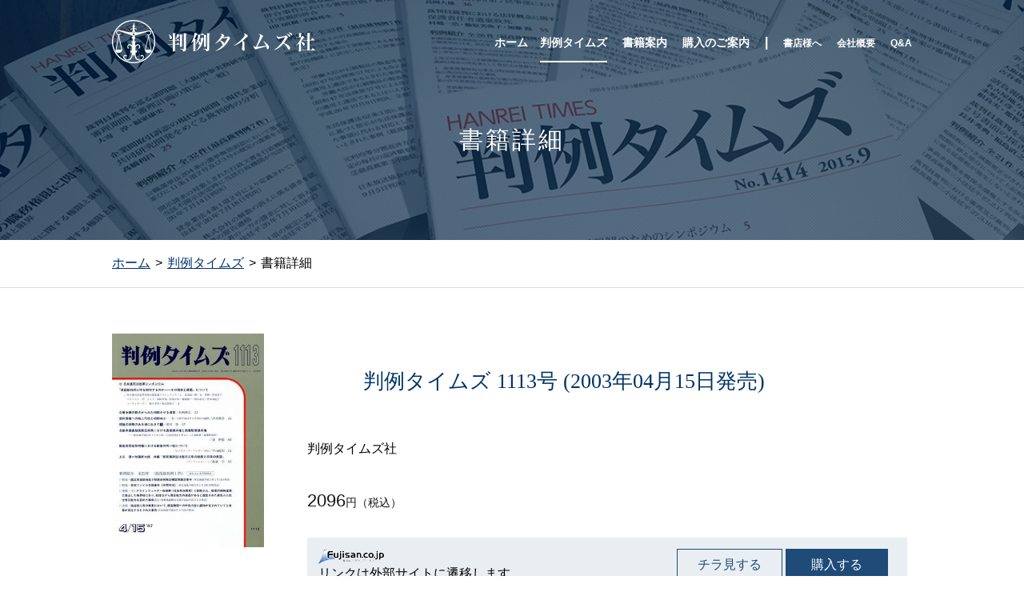

--- FILE ---
content_type: text/html; charset=UTF-8
request_url: https://www.hanta.co.jp/books/3892/
body_size: 6589
content:
<!DOCTYPE html>
<html dir="ltr" lang="ja"
	prefix="og: https://ogp.me/ns#" >
<head>
  <meta charset="UTF-8" />
  <meta name="viewport" content="width=device-width, initial-scale=1">
  
  
		<!-- All in One SEO 4.4.1 - aioseo.com -->
		<title>判例タイムズ 1113号 (2003年04月15日発売) | 判例タイムズ社 ホームページ</title>
		<meta name="robots" content="max-image-preview:large" />
		<link rel="canonical" href="https://www.hanta.co.jp/books/3892/" />
		<meta name="generator" content="All in One SEO (AIOSEO) 4.4.1" />
		<meta property="og:locale" content="ja_JP" />
		<meta property="og:site_name" content="判例タイムズ社 ホームページ | 70年にわたる最も実績ある裁判実務誌として 常に最新の判例解説と論文を月刊誌と電子書籍で提供します" />
		<meta property="og:type" content="article" />
		<meta property="og:title" content="判例タイムズ 1113号 (2003年04月15日発売) | 判例タイムズ社 ホームページ" />
		<meta property="og:url" content="https://www.hanta.co.jp/books/3892/" />
		<meta property="article:published_time" content="2003-04-14T15:00:00+00:00" />
		<meta property="article:modified_time" content="2019-10-02T02:18:08+00:00" />
		<meta name="twitter:card" content="summary" />
		<meta name="twitter:title" content="判例タイムズ 1113号 (2003年04月15日発売) | 判例タイムズ社 ホームページ" />
		<script type="application/ld+json" class="aioseo-schema">
			{"@context":"https:\/\/schema.org","@graph":[{"@type":"Article","@id":"https:\/\/www.hanta.co.jp\/books\/3892\/#article","name":"\u5224\u4f8b\u30bf\u30a4\u30e0\u30ba 1113\u53f7 (2003\u5e7404\u670815\u65e5\u767a\u58f2) | \u5224\u4f8b\u30bf\u30a4\u30e0\u30ba\u793e \u30db\u30fc\u30e0\u30da\u30fc\u30b8","headline":"\u5224\u4f8b\u30bf\u30a4\u30e0\u30ba 1113\u53f7 (2003\u5e7404\u670815\u65e5\u767a\u58f2)","author":{"@id":"https:\/\/www.hanta.co.jp\/books\/author\/bps_sugiyama\/#author"},"publisher":{"@id":"https:\/\/www.hanta.co.jp\/#organization"},"datePublished":"2003-04-14T15:00:00+09:00","dateModified":"2019-10-02T02:18:08+09:00","inLanguage":"ja","mainEntityOfPage":{"@id":"https:\/\/www.hanta.co.jp\/books\/3892\/#webpage"},"isPartOf":{"@id":"https:\/\/www.hanta.co.jp\/books\/3892\/#webpage"},"articleSection":"\u5224\u4f8b\u30bf\u30a4\u30e0\u30ba"},{"@type":"BreadcrumbList","@id":"https:\/\/www.hanta.co.jp\/books\/3892\/#breadcrumblist","itemListElement":[{"@type":"ListItem","@id":"https:\/\/www.hanta.co.jp\/#listItem","position":1,"item":{"@type":"WebPage","@id":"https:\/\/www.hanta.co.jp\/","name":"Home","description":"\u682a\u5f0f\u4f1a\u793e\u5224\u4f8b\u30bf\u30a4\u30e0\u30ba\u793e\u306f\u3001\u6708\uff12\u56de\u767a\u58f2\u306e\u96d1\u8a8c\u3001\u5224\u4f8b\u30bf\u30a4\u30e0\u30ba\u3092\u4e2d\u5fc3\u306b\u3001\u5b9f\u52d9\u5bb6\u5411\u3051\u306e\u6cd5\u5f8b\u306e\u5c02\u9580\u66f8\u3092\u767a\u884c\u3057\u3066\u3044\u308b\u51fa\u7248\u793e\u3067\u3059\u3002","url":"https:\/\/www.hanta.co.jp\/"}}]},{"@type":"Organization","@id":"https:\/\/www.hanta.co.jp\/#organization","name":"\u5224\u4f8b\u30bf\u30a4\u30e0\u30ba\u793e \u30db\u30fc\u30e0\u30da\u30fc\u30b8","url":"https:\/\/www.hanta.co.jp\/"},{"@type":"Person","@id":"https:\/\/www.hanta.co.jp\/books\/author\/bps_sugiyama\/#author","url":"https:\/\/www.hanta.co.jp\/books\/author\/bps_sugiyama\/","name":"bps_sugiyama","image":{"@type":"ImageObject","@id":"https:\/\/www.hanta.co.jp\/books\/3892\/#authorImage","url":"https:\/\/secure.gravatar.com\/avatar\/3f25e9137d9d8406b86930ea823c24b7?s=96&d=mm&r=g","width":96,"height":96,"caption":"bps_sugiyama"}},{"@type":"WebPage","@id":"https:\/\/www.hanta.co.jp\/books\/3892\/#webpage","url":"https:\/\/www.hanta.co.jp\/books\/3892\/","name":"\u5224\u4f8b\u30bf\u30a4\u30e0\u30ba 1113\u53f7 (2003\u5e7404\u670815\u65e5\u767a\u58f2) | \u5224\u4f8b\u30bf\u30a4\u30e0\u30ba\u793e \u30db\u30fc\u30e0\u30da\u30fc\u30b8","inLanguage":"ja","isPartOf":{"@id":"https:\/\/www.hanta.co.jp\/#website"},"breadcrumb":{"@id":"https:\/\/www.hanta.co.jp\/books\/3892\/#breadcrumblist"},"author":{"@id":"https:\/\/www.hanta.co.jp\/books\/author\/bps_sugiyama\/#author"},"creator":{"@id":"https:\/\/www.hanta.co.jp\/books\/author\/bps_sugiyama\/#author"},"datePublished":"2003-04-14T15:00:00+09:00","dateModified":"2019-10-02T02:18:08+09:00"},{"@type":"WebSite","@id":"https:\/\/www.hanta.co.jp\/#website","url":"https:\/\/www.hanta.co.jp\/","name":"\u5224\u4f8b\u30bf\u30a4\u30e0\u30ba\u793e \u30db\u30fc\u30e0\u30da\u30fc\u30b8","description":"70\u5e74\u306b\u308f\u305f\u308b\u6700\u3082\u5b9f\u7e3e\u3042\u308b\u88c1\u5224\u5b9f\u52d9\u8a8c\u3068\u3057\u3066 \u5e38\u306b\u6700\u65b0\u306e\u5224\u4f8b\u89e3\u8aac\u3068\u8ad6\u6587\u3092\u6708\u520a\u8a8c\u3068\u96fb\u5b50\u66f8\u7c4d\u3067\u63d0\u4f9b\u3057\u307e\u3059","inLanguage":"ja","publisher":{"@id":"https:\/\/www.hanta.co.jp\/#organization"}}]}
		</script>
		<!-- All in One SEO -->

<script type="text/javascript">
window._wpemojiSettings = {"baseUrl":"https:\/\/s.w.org\/images\/core\/emoji\/14.0.0\/72x72\/","ext":".png","svgUrl":"https:\/\/s.w.org\/images\/core\/emoji\/14.0.0\/svg\/","svgExt":".svg","source":{"concatemoji":"https:\/\/www.hanta.co.jp\/wp-includes\/js\/wp-emoji-release.min.js?ver=6.2.2"}};
/*! This file is auto-generated */
!function(e,a,t){var n,r,o,i=a.createElement("canvas"),p=i.getContext&&i.getContext("2d");function s(e,t){p.clearRect(0,0,i.width,i.height),p.fillText(e,0,0);e=i.toDataURL();return p.clearRect(0,0,i.width,i.height),p.fillText(t,0,0),e===i.toDataURL()}function c(e){var t=a.createElement("script");t.src=e,t.defer=t.type="text/javascript",a.getElementsByTagName("head")[0].appendChild(t)}for(o=Array("flag","emoji"),t.supports={everything:!0,everythingExceptFlag:!0},r=0;r<o.length;r++)t.supports[o[r]]=function(e){if(p&&p.fillText)switch(p.textBaseline="top",p.font="600 32px Arial",e){case"flag":return s("\ud83c\udff3\ufe0f\u200d\u26a7\ufe0f","\ud83c\udff3\ufe0f\u200b\u26a7\ufe0f")?!1:!s("\ud83c\uddfa\ud83c\uddf3","\ud83c\uddfa\u200b\ud83c\uddf3")&&!s("\ud83c\udff4\udb40\udc67\udb40\udc62\udb40\udc65\udb40\udc6e\udb40\udc67\udb40\udc7f","\ud83c\udff4\u200b\udb40\udc67\u200b\udb40\udc62\u200b\udb40\udc65\u200b\udb40\udc6e\u200b\udb40\udc67\u200b\udb40\udc7f");case"emoji":return!s("\ud83e\udef1\ud83c\udffb\u200d\ud83e\udef2\ud83c\udfff","\ud83e\udef1\ud83c\udffb\u200b\ud83e\udef2\ud83c\udfff")}return!1}(o[r]),t.supports.everything=t.supports.everything&&t.supports[o[r]],"flag"!==o[r]&&(t.supports.everythingExceptFlag=t.supports.everythingExceptFlag&&t.supports[o[r]]);t.supports.everythingExceptFlag=t.supports.everythingExceptFlag&&!t.supports.flag,t.DOMReady=!1,t.readyCallback=function(){t.DOMReady=!0},t.supports.everything||(n=function(){t.readyCallback()},a.addEventListener?(a.addEventListener("DOMContentLoaded",n,!1),e.addEventListener("load",n,!1)):(e.attachEvent("onload",n),a.attachEvent("onreadystatechange",function(){"complete"===a.readyState&&t.readyCallback()})),(e=t.source||{}).concatemoji?c(e.concatemoji):e.wpemoji&&e.twemoji&&(c(e.twemoji),c(e.wpemoji)))}(window,document,window._wpemojiSettings);
</script>
<style type="text/css">
img.wp-smiley,
img.emoji {
	display: inline !important;
	border: none !important;
	box-shadow: none !important;
	height: 1em !important;
	width: 1em !important;
	margin: 0 0.07em !important;
	vertical-align: -0.1em !important;
	background: none !important;
	padding: 0 !important;
}
</style>
	<link rel='stylesheet' id='wp-block-library-css' href='https://www.hanta.co.jp/wp-includes/css/dist/block-library/style.min.css?ver=6.2.2' type='text/css' media='all' />
<link rel='stylesheet' id='classic-theme-styles-css' href='https://www.hanta.co.jp/wp-includes/css/classic-themes.min.css?ver=6.2.2' type='text/css' media='all' />
<style id='global-styles-inline-css' type='text/css'>
body{--wp--preset--color--black: #000000;--wp--preset--color--cyan-bluish-gray: #abb8c3;--wp--preset--color--white: #ffffff;--wp--preset--color--pale-pink: #f78da7;--wp--preset--color--vivid-red: #cf2e2e;--wp--preset--color--luminous-vivid-orange: #ff6900;--wp--preset--color--luminous-vivid-amber: #fcb900;--wp--preset--color--light-green-cyan: #7bdcb5;--wp--preset--color--vivid-green-cyan: #00d084;--wp--preset--color--pale-cyan-blue: #8ed1fc;--wp--preset--color--vivid-cyan-blue: #0693e3;--wp--preset--color--vivid-purple: #9b51e0;--wp--preset--gradient--vivid-cyan-blue-to-vivid-purple: linear-gradient(135deg,rgba(6,147,227,1) 0%,rgb(155,81,224) 100%);--wp--preset--gradient--light-green-cyan-to-vivid-green-cyan: linear-gradient(135deg,rgb(122,220,180) 0%,rgb(0,208,130) 100%);--wp--preset--gradient--luminous-vivid-amber-to-luminous-vivid-orange: linear-gradient(135deg,rgba(252,185,0,1) 0%,rgba(255,105,0,1) 100%);--wp--preset--gradient--luminous-vivid-orange-to-vivid-red: linear-gradient(135deg,rgba(255,105,0,1) 0%,rgb(207,46,46) 100%);--wp--preset--gradient--very-light-gray-to-cyan-bluish-gray: linear-gradient(135deg,rgb(238,238,238) 0%,rgb(169,184,195) 100%);--wp--preset--gradient--cool-to-warm-spectrum: linear-gradient(135deg,rgb(74,234,220) 0%,rgb(151,120,209) 20%,rgb(207,42,186) 40%,rgb(238,44,130) 60%,rgb(251,105,98) 80%,rgb(254,248,76) 100%);--wp--preset--gradient--blush-light-purple: linear-gradient(135deg,rgb(255,206,236) 0%,rgb(152,150,240) 100%);--wp--preset--gradient--blush-bordeaux: linear-gradient(135deg,rgb(254,205,165) 0%,rgb(254,45,45) 50%,rgb(107,0,62) 100%);--wp--preset--gradient--luminous-dusk: linear-gradient(135deg,rgb(255,203,112) 0%,rgb(199,81,192) 50%,rgb(65,88,208) 100%);--wp--preset--gradient--pale-ocean: linear-gradient(135deg,rgb(255,245,203) 0%,rgb(182,227,212) 50%,rgb(51,167,181) 100%);--wp--preset--gradient--electric-grass: linear-gradient(135deg,rgb(202,248,128) 0%,rgb(113,206,126) 100%);--wp--preset--gradient--midnight: linear-gradient(135deg,rgb(2,3,129) 0%,rgb(40,116,252) 100%);--wp--preset--duotone--dark-grayscale: url('#wp-duotone-dark-grayscale');--wp--preset--duotone--grayscale: url('#wp-duotone-grayscale');--wp--preset--duotone--purple-yellow: url('#wp-duotone-purple-yellow');--wp--preset--duotone--blue-red: url('#wp-duotone-blue-red');--wp--preset--duotone--midnight: url('#wp-duotone-midnight');--wp--preset--duotone--magenta-yellow: url('#wp-duotone-magenta-yellow');--wp--preset--duotone--purple-green: url('#wp-duotone-purple-green');--wp--preset--duotone--blue-orange: url('#wp-duotone-blue-orange');--wp--preset--font-size--small: 13px;--wp--preset--font-size--medium: 20px;--wp--preset--font-size--large: 36px;--wp--preset--font-size--x-large: 42px;--wp--preset--spacing--20: 0.44rem;--wp--preset--spacing--30: 0.67rem;--wp--preset--spacing--40: 1rem;--wp--preset--spacing--50: 1.5rem;--wp--preset--spacing--60: 2.25rem;--wp--preset--spacing--70: 3.38rem;--wp--preset--spacing--80: 5.06rem;--wp--preset--shadow--natural: 6px 6px 9px rgba(0, 0, 0, 0.2);--wp--preset--shadow--deep: 12px 12px 50px rgba(0, 0, 0, 0.4);--wp--preset--shadow--sharp: 6px 6px 0px rgba(0, 0, 0, 0.2);--wp--preset--shadow--outlined: 6px 6px 0px -3px rgba(255, 255, 255, 1), 6px 6px rgba(0, 0, 0, 1);--wp--preset--shadow--crisp: 6px 6px 0px rgba(0, 0, 0, 1);}:where(.is-layout-flex){gap: 0.5em;}body .is-layout-flow > .alignleft{float: left;margin-inline-start: 0;margin-inline-end: 2em;}body .is-layout-flow > .alignright{float: right;margin-inline-start: 2em;margin-inline-end: 0;}body .is-layout-flow > .aligncenter{margin-left: auto !important;margin-right: auto !important;}body .is-layout-constrained > .alignleft{float: left;margin-inline-start: 0;margin-inline-end: 2em;}body .is-layout-constrained > .alignright{float: right;margin-inline-start: 2em;margin-inline-end: 0;}body .is-layout-constrained > .aligncenter{margin-left: auto !important;margin-right: auto !important;}body .is-layout-constrained > :where(:not(.alignleft):not(.alignright):not(.alignfull)){max-width: var(--wp--style--global--content-size);margin-left: auto !important;margin-right: auto !important;}body .is-layout-constrained > .alignwide{max-width: var(--wp--style--global--wide-size);}body .is-layout-flex{display: flex;}body .is-layout-flex{flex-wrap: wrap;align-items: center;}body .is-layout-flex > *{margin: 0;}:where(.wp-block-columns.is-layout-flex){gap: 2em;}.has-black-color{color: var(--wp--preset--color--black) !important;}.has-cyan-bluish-gray-color{color: var(--wp--preset--color--cyan-bluish-gray) !important;}.has-white-color{color: var(--wp--preset--color--white) !important;}.has-pale-pink-color{color: var(--wp--preset--color--pale-pink) !important;}.has-vivid-red-color{color: var(--wp--preset--color--vivid-red) !important;}.has-luminous-vivid-orange-color{color: var(--wp--preset--color--luminous-vivid-orange) !important;}.has-luminous-vivid-amber-color{color: var(--wp--preset--color--luminous-vivid-amber) !important;}.has-light-green-cyan-color{color: var(--wp--preset--color--light-green-cyan) !important;}.has-vivid-green-cyan-color{color: var(--wp--preset--color--vivid-green-cyan) !important;}.has-pale-cyan-blue-color{color: var(--wp--preset--color--pale-cyan-blue) !important;}.has-vivid-cyan-blue-color{color: var(--wp--preset--color--vivid-cyan-blue) !important;}.has-vivid-purple-color{color: var(--wp--preset--color--vivid-purple) !important;}.has-black-background-color{background-color: var(--wp--preset--color--black) !important;}.has-cyan-bluish-gray-background-color{background-color: var(--wp--preset--color--cyan-bluish-gray) !important;}.has-white-background-color{background-color: var(--wp--preset--color--white) !important;}.has-pale-pink-background-color{background-color: var(--wp--preset--color--pale-pink) !important;}.has-vivid-red-background-color{background-color: var(--wp--preset--color--vivid-red) !important;}.has-luminous-vivid-orange-background-color{background-color: var(--wp--preset--color--luminous-vivid-orange) !important;}.has-luminous-vivid-amber-background-color{background-color: var(--wp--preset--color--luminous-vivid-amber) !important;}.has-light-green-cyan-background-color{background-color: var(--wp--preset--color--light-green-cyan) !important;}.has-vivid-green-cyan-background-color{background-color: var(--wp--preset--color--vivid-green-cyan) !important;}.has-pale-cyan-blue-background-color{background-color: var(--wp--preset--color--pale-cyan-blue) !important;}.has-vivid-cyan-blue-background-color{background-color: var(--wp--preset--color--vivid-cyan-blue) !important;}.has-vivid-purple-background-color{background-color: var(--wp--preset--color--vivid-purple) !important;}.has-black-border-color{border-color: var(--wp--preset--color--black) !important;}.has-cyan-bluish-gray-border-color{border-color: var(--wp--preset--color--cyan-bluish-gray) !important;}.has-white-border-color{border-color: var(--wp--preset--color--white) !important;}.has-pale-pink-border-color{border-color: var(--wp--preset--color--pale-pink) !important;}.has-vivid-red-border-color{border-color: var(--wp--preset--color--vivid-red) !important;}.has-luminous-vivid-orange-border-color{border-color: var(--wp--preset--color--luminous-vivid-orange) !important;}.has-luminous-vivid-amber-border-color{border-color: var(--wp--preset--color--luminous-vivid-amber) !important;}.has-light-green-cyan-border-color{border-color: var(--wp--preset--color--light-green-cyan) !important;}.has-vivid-green-cyan-border-color{border-color: var(--wp--preset--color--vivid-green-cyan) !important;}.has-pale-cyan-blue-border-color{border-color: var(--wp--preset--color--pale-cyan-blue) !important;}.has-vivid-cyan-blue-border-color{border-color: var(--wp--preset--color--vivid-cyan-blue) !important;}.has-vivid-purple-border-color{border-color: var(--wp--preset--color--vivid-purple) !important;}.has-vivid-cyan-blue-to-vivid-purple-gradient-background{background: var(--wp--preset--gradient--vivid-cyan-blue-to-vivid-purple) !important;}.has-light-green-cyan-to-vivid-green-cyan-gradient-background{background: var(--wp--preset--gradient--light-green-cyan-to-vivid-green-cyan) !important;}.has-luminous-vivid-amber-to-luminous-vivid-orange-gradient-background{background: var(--wp--preset--gradient--luminous-vivid-amber-to-luminous-vivid-orange) !important;}.has-luminous-vivid-orange-to-vivid-red-gradient-background{background: var(--wp--preset--gradient--luminous-vivid-orange-to-vivid-red) !important;}.has-very-light-gray-to-cyan-bluish-gray-gradient-background{background: var(--wp--preset--gradient--very-light-gray-to-cyan-bluish-gray) !important;}.has-cool-to-warm-spectrum-gradient-background{background: var(--wp--preset--gradient--cool-to-warm-spectrum) !important;}.has-blush-light-purple-gradient-background{background: var(--wp--preset--gradient--blush-light-purple) !important;}.has-blush-bordeaux-gradient-background{background: var(--wp--preset--gradient--blush-bordeaux) !important;}.has-luminous-dusk-gradient-background{background: var(--wp--preset--gradient--luminous-dusk) !important;}.has-pale-ocean-gradient-background{background: var(--wp--preset--gradient--pale-ocean) !important;}.has-electric-grass-gradient-background{background: var(--wp--preset--gradient--electric-grass) !important;}.has-midnight-gradient-background{background: var(--wp--preset--gradient--midnight) !important;}.has-small-font-size{font-size: var(--wp--preset--font-size--small) !important;}.has-medium-font-size{font-size: var(--wp--preset--font-size--medium) !important;}.has-large-font-size{font-size: var(--wp--preset--font-size--large) !important;}.has-x-large-font-size{font-size: var(--wp--preset--font-size--x-large) !important;}
.wp-block-navigation a:where(:not(.wp-element-button)){color: inherit;}
:where(.wp-block-columns.is-layout-flex){gap: 2em;}
.wp-block-pullquote{font-size: 1.5em;line-height: 1.6;}
</style>
<link rel="https://api.w.org/" href="https://www.hanta.co.jp/wp-json/" /><link rel="alternate" type="application/json" href="https://www.hanta.co.jp/wp-json/wp/v2/posts/3892" /><link rel="EditURI" type="application/rsd+xml" title="RSD" href="https://www.hanta.co.jp/xmlrpc.php?rsd" />
<link rel="wlwmanifest" type="application/wlwmanifest+xml" href="https://www.hanta.co.jp/wp-includes/wlwmanifest.xml" />
<meta name="generator" content="WordPress 6.2.2" />
<link rel='shortlink' href='https://www.hanta.co.jp/?p=3892' />
<link rel="alternate" type="application/json+oembed" href="https://www.hanta.co.jp/wp-json/oembed/1.0/embed?url=https%3A%2F%2Fwww.hanta.co.jp%2Fbooks%2F3892%2F" />
<link rel="alternate" type="text/xml+oembed" href="https://www.hanta.co.jp/wp-json/oembed/1.0/embed?url=https%3A%2F%2Fwww.hanta.co.jp%2Fbooks%2F3892%2F&#038;format=xml" />
  <link rel="profile" href="http://gmpg.org/xfn/11" />
  <link rel="pingback" href="https://www.hanta.co.jp/xmlrpc.php" />
  <link rel="stylesheet" href="https://www.hanta.co.jp/wp-content/themes/hanrei-wp/css/reset.css" type="text/css" media="all" />
  <link rel="stylesheet" href="https://www.hanta.co.jp/wp-content/themes/hanrei-wp/css/style.css?1723711635" type="text/css" media="all" />
  <link rel="stylesheet" href="https://www.hanta.co.jp/wp-content/themes/hanrei-wp/css/add-style.css?1581472389" type="text/css" media="all" />
</head>
<body id="single-page">
  <div class="container">
    <nav class="index-nav">
      <a href="/" class="logo">
        <img src="https://www.hanta.co.jp/wp-content/themes/hanrei-wp/img/top_logo.png" alt="logo" />
      </a>
      <ul>
        <li ><a href="/">ホーム</</li>
        <li class="active"><a href="/archive-hanrei">判例タイムズ</a></li>
        <li ><a href="/archive-books">書籍案内</a></li>
        <li ><a href="/buyinfo">購入のご案内</a></li>
        <li class="separator"></li>
        <li class="smaller "><a href="/to-bookstores">書店様へ</a></li>
        <li class="smaller "><a href="/about">会社概要</a></li>
        <li class="smaller "><a href="/faq">Q&amp;A</a></li>
      </ul>
    </nav>
  </div>

<div class="top-header">
  <div class="title-contents">
    <p class="singlepage-h1 mincho">
      書籍詳細
    </>
  </div>
</div>

<div class="breadcrumb">
  <div class="container">
    <nav>
      <ul class="breadcrumb-list">
        <li><a href="/">ホーム</a></li>
                  <li><a href="/archive-hanrei">判例タイムズ</a></li>
                <li>書籍詳細</li>
      </ul>
    </nav>
  </div>
</div>

<div class="book-details">
  <div class="container">
    <div class="book-info">
      <div class="book-info-cover">
        <img src="https://www.hanta.co.jp/wp-content/uploads/2015/10/341348_o.jpg" width="190" height="267" alt="判例タイムズ 1113号 (2003年04月15日発売)"/>
      </div>
      <div class="book-info-discription">
        <h1>判例タイムズ 1113号 (2003年04月15日発売)</h1>
        <p class="book-info-publisher">
          判例タイムズ社        </p>
        <p class="book-info-discription"></p>
        <p class="book-info-price"><span>2096</span>円（税込）</p>

                  <div class="book-info-link-section">
            <p><img src="https://www.hanta.co.jp/wp-content/themes/hanrei-wp/img/fujisan_logo3.png" width="82" height="18" alt="fujisan"/><br>リンクは外部サイトに遷移します。</p>
            <div class="buttons">
                              <a href="http://www.fujisan.co.jp/library/viewer/341348/sample" target="_blank" class="button">チラ見する</a>
                            <a href="http://www.fujisan.co.jp/product/2065/b/341348/" target="_blank" class="button blue">購入する</a>
            </div>
          </div>
                              </div>
    </div>

    <div class="book-contents">
      <div class="book-contents-header">
        <h3>目次</h3>
        <p>判例タイムズ 1113号 (2003年04月15日発売)</p>
      </div>
          </div>

  </div>
</div>

  <div class="back-number">
    <div class="container">
      <h2>「判例タイムズ」のバックナンバー</h2>
      <p>他にも1563件のバックナンバーがあります</p>
      <ul class="back-number-list">
        
<li>
  <div class="book-cover-section">
    <a href="https://www.hanta.co.jp/books/8785/"><img src="https://www.hanta.co.jp/wp-content/uploads/2025/12/hanta_1539_H1.jpg" width="90" height="126" alt="判例タイムズ1539号 2月号（2026年1月23日発売）"/></a>
  </div>
  <div class="book-info-section">
    <h3><a href="https://www.hanta.co.jp/books/8785/">判例タイムズ1539号 2月号（2026年1月23日発売）</a></h3>
    <p class="book-price">3000円（税込）</p>
    <p class="discription">

論文目次

韓国の刑事手続電子化
—わが国の制度運用等に与える示唆
今井輝幸……5

判例目次

■下級審判例

高裁判例

労働｜
大阪高裁令7.1.23</p>
  </div>
  <div class="button-section">
    <a href="https://www.hanta.co.jp/books/8785/" class="button blue hasbuybtn">詳細をみる</a>
        <span class="shop-name"><img src="https://www.hanta.co.jp/wp-content/themes/hanrei-wp/img/fujisan_logo2.png" width="82" height="18" alt="fujisan"/></span>
    <a href="https://www.fujisan.co.jp/product/2065/b/2766286/" target="_blank" class="button">購入する</a>
              </div>
</li>


<li>
  <div class="book-cover-section">
    <a href="https://www.hanta.co.jp/books/8780/"><img src="https://www.hanta.co.jp/wp-content/uploads/2025/12/hanta_1538_H1.jpg" width="90" height="126" alt="判例タイムズ1538号 1月号（2025年12月25日発売）"/></a>
  </div>
  <div class="book-info-section">
    <h3><a href="https://www.hanta.co.jp/books/8780/">判例タイムズ1538号 1月号（2025年12月25日発売）</a></h3>
    <p class="book-price">3000円（税込）</p>
    <p class="discription">

論文目次

新・類型別会社訴訟40
株主代表訴訟をめぐる諸問題（2）
石渡圭・滝澤英治・平岩彩夏……5

判例目次

■最高裁判例

行政｜
最高裁第三小法</p>
  </div>
  <div class="button-section">
    <a href="https://www.hanta.co.jp/books/8780/" class="button blue hasbuybtn">詳細をみる</a>
        <span class="shop-name"><img src="https://www.hanta.co.jp/wp-content/themes/hanrei-wp/img/fujisan_logo2.png" width="82" height="18" alt="fujisan"/></span>
    <a href="https://www.fujisan.co.jp/product/2065/b/2766284/" target="_blank" class="button">購入する</a>
                <span class="shop-name"><img src="https://www.hanta.co.jp/wp-content/themes/hanrei-wp/img/legalarchives_logo.png" width="100%" alt="legalarchives.co.jp"></span>
    <a href="https://legalarchives.co.jp/series/1?&title_id=1525" target="_blank" class="button">購入する</a>
      </div>
</li>


<li>
  <div class="book-cover-section">
    <a href="https://www.hanta.co.jp/books/8775/"><img src="https://www.hanta.co.jp/wp-content/uploads/2025/11/hanta_1537_H1.jpg" width="90" height="126" alt="判例タイムズ1537号 12月号（2025年11月25日発売）"/></a>
  </div>
  <div class="book-info-section">
    <h3><a href="https://www.hanta.co.jp/books/8775/">判例タイムズ1537号 12月号（2025年11月25日発売）</a></h3>
    <p class="book-price">3000円（税込）</p>
    <p class="discription">

論文目次

新・類型別会社訴訟39
株主代表訴訟をめぐる諸問題（1）
石渡圭・滝澤英治・平岩彩夏……5

判例目次

■最高裁判例

行政｜
最高裁第一小法</p>
  </div>
  <div class="button-section">
    <a href="https://www.hanta.co.jp/books/8775/" class="button blue hasbuybtn">詳細をみる</a>
        <span class="shop-name"><img src="https://www.hanta.co.jp/wp-content/themes/hanrei-wp/img/fujisan_logo2.png" width="82" height="18" alt="fujisan"/></span>
    <a href="https://www.fujisan.co.jp/product/2065/b/2623571/" target="_blank" class="button">購入する</a>
                <span class="shop-name"><img src="https://www.hanta.co.jp/wp-content/themes/hanrei-wp/img/legalarchives_logo.png" width="100%" alt="legalarchives.co.jp"></span>
    <a href="https://legalarchives.co.jp/series/1?&title_id=1524" target="_blank" class="button">購入する</a>
      </div>
</li>

      </ul>

      <div class="more-button"><a href="/archive-hanrei" class="button">バックナンバー一覧</a></div>

    </div>
  </div>


  
  <footer>
    <div class="container">
      <div class="company-name">
        <img src="https://www.hanta.co.jp/wp-content/themes/hanrei-wp/img/footer_logo.png" width="146" height="20" alt="判例タイムズ"/>
        <p class="company-address">HANREI TIMES Co.,Ltd.</p>
        <p class="company-address">3-2-1 Kouji-machi, Chiyoda-ku Tokyo, Japan 102-0083</p>
      </div>
      <div class="company-link">
        <p>関連会社</p>
        <ul class="company-link-list">
          <li><a href="https://hantahd.co.jp/" target="_blank">判例タイムズホールディングス</a></li>
        </ul>
      </div>
      <div class="copyright">
        <p>Copyright (C) Hanrei Times Co.,Ltd. All Rights Reserved.</p>
        <p>判例タイムズに掲載の記事・画像の無断転載を禁じます。</p>
      </div>
    </div>
  </footer>
  
  <script src="//ajax.googleapis.com/ajax/libs/jquery/1.11.3/jquery.min.js"></script>
  <script>window.jQuery || document.write('<script src="js/vendor/jquery-1.11.3.min.js"><\/script>')</script>
  <script type="text/javascript" src="https://www.hanta.co.jp/wp-content/themes/hanrei-wp/js/main.js"></script>
  <script type="text/javascript" src="https://www.hanta.co.jp/wp-content/themes/hanrei-wp/js/parallax.js"></script>
  <script src="https://maps.googleapis.com/maps/api/js?key=AIzaSyDJf2XKc5IAnpbtb6xwhcwxqd8eBUzynbc"></script>
  <script type="text/javascript" src="https://www.hanta.co.jp/wp-content/themes/hanrei-wp/js/mapstyle.js"></script>
  </body>
</html>


--- FILE ---
content_type: text/css
request_url: https://www.hanta.co.jp/wp-content/themes/hanrei-wp/css/style.css?1723711635
body_size: 1381
content:
@charset "utf-8";

body {
    font-family: Arial, Roboto, "Droid Sans", "ヒラギノ角ゴ ProN W3", "Hiragino Kaku Gothic ProN", "游ゴシック", YuGothic, "メイリオ", Meiryo, sans-serif;
}

h1, h2, h3, h4, h5, h6, .mincho {
    font-family: "Times New Roman", "游明朝", YuMincho, "ヒラギノ明朝 ProN W3", "Hiragino Mincho ProN", "HG明朝E", "ＭＳ Ｐ明朝", "ＭＳ 明朝", serif;
}

html, body {
    height: 100%;
}

h1 {
    text-align: left;
    font-size: 30px;
    line-height: 1.5;
    letter-spacing: 3px;
    padding-left: 70px;
    padding-top: 47px;
    padding-bottom: 47px;
}

h1 .secondary-text {
    display: block;
    margin-top: 50px;
    font-size: 16px;
    line-height: 1.8;
    letter-spacing: 2px;
}

h2 {
    font-size: 24px;
    color: #003366;
}

a {
    text-decoration: none;
    color: #003366;
}

a.all {
    font-size: 14px;
    font-weight: bold;
}

.container {
    margin: 0 auto;
    width: 1000px;
}

.pull-left {
    float: left;
}

.pull-right {
    float: right;
}

.index-nav {
    padding-top: 25px;
    position: absolute;
    width: 1000px;
    z-index: 100;
}

.index-nav a.logo img {
    width: 254px;
    height: 54px;
}

.index-nav ul {
    list-style-type: none;
    margin: 5px 0px 0px 0px;
    padding: 0px;
    float: right;
    line-height: 45px;
    color: #ffffff;
    font-size: 14px;
}

.index-nav ul li {
    display: inline-block;
    margin-left: 15px;
    font-weight: bold;
}

.index-nav ul li.active {
    border-bottom: 2px solid #ffffff;
}

.index-nav ul li.separator:before {
    content: " | ";
    font-size: 16px;
}

.index-nav ul li a {
    color: #ffffff;
    font-weight: bold;
}

.index-nav ul li.smaller {
    font-size: 12px;
}

.top-header {
    width: 100%;
    height: 100%;
    background-image: url('../img/top_bg.png');
    background-size: cover;
    -webkit-background-size: cover;
    -moz-background-size: cover;
    background-repeat: no-repeat;
    background-position: top center;
    display: table;
    position: relative;
}

.top-header .title-contents {
    color: #ffffff;
    text-align: center;
    display: table-cell;
    vertical-align: middle;
}

.top-header .title-contents .scroll-down {
    position: absolute;
    bottom: 50px;
    left: 50%;
    margin-left: -52px;
}

.pickup {
    margin-top: 50px;
}

.pickup .pickup-items {
    margin-top: 35px;
    margin-bottom: 55px;
}

.pickup .pickup-items .pickup-item {
    display: inline-block;
    width: 227px;
    margin-right: 24px;
    vertical-align: top;
}

.pickup .pickup-items .pickup-item:last-child {
    margin-right: 0;
}

.pickup .pickup-items .pickup-item .pickup-item-thumbnail {
    text-align: center;
    margin-bottom: 25px;
}

.pickup .pickup-items .pickup-item .pickup-item-title {
    margin-bottom: 15px;
}

.pickup .pickup-items .pickup-item .pickup-item-title a {
    font-weight: bold;
}

.pickup .pickup-items .pickup-item .pickup-item-description {
    font-size: 12px;
    margin-bottom: 25px;
}

.pickup .pickup-items .pickup-item .pickup-item-footer {
    display: table;
    width: 100%;
    height: 41px;
}

.pickup .pickup-items .pickup-item .pickup-item-footer .seller {
    display: table-cell;
    vertical-align: middle;
}

.pickup .pickup-items .pickup-item .pickup-item-footer .seller img {
    display: block;
}

.pickup .pickup-items .pickup-item .pickup-item-footer .purchase-btn {
    display: table-cell;
    vertical-align: middle;
    text-align: right;
}

.pickup .pickup-items .pickup-item .pickup-item-footer a {
    font-size: 12px;
}

a.link-btn {
    border: 1px solid #1e4b78;
    padding: 10px 25px;
}

.top-news {
    width: 100%;
    background-color: #f2f4f6;
    padding-top: 55px;
    padding-bottom: 55px;
    display: table;
}

.top-news .left-column {
    display: table-cell;
    vertical-align: top;
    padding-right: 30px;
}

.top-news .center-column {
    display: table-cell;
    vertical-align: top;
    padding-right: 30px;
    font-size: 12px;
}

.top-news .center-column h2 {
    margin-bottom: 25px;
}

.top-news .center-column p {
    color: #003366;
    margin-bottom: 35px;
}

.top-news .right-column {
    display: table-cell;
    vertical-align: top;
    width: 330px;
}

.top-news .border {
    padding-bottom: 20px;
    margin-bottom: 15px;
    border-bottom: 1px solid #dfe0e0;
}

.top-news dl {
    font-size: 12px;
}

.top-news dt {
    color: #7d7d7d;
}

.top-news dd {
    margin-bottom: 10px;
}

.top-news dd .news-title {
    color: #003366;
    margin: 4px 0;
}

.books-list {
    margin-top: 50px;
}

.books-list .border {
    border-bottom: 1px solid #ededed;
}

.books-list .books {
    margin-top: 35px;
    margin-bottom: 50px;
}

.books-list .books .book {
    display: inline-block;
    width: 156px;
    margin-right: 6px;
    vertical-align: top;
}

.books-list .books .book:last-child {
    margin-right: 0;
}

.books-list .books .book .book-thumbnail {
    text-align: center;
    margin-bottom: 25px;
}

.books-list .books .book .book-title {
    font-size: 14px;
    margin-bottom: 15px;
}

.books-list .books .book .book-title a {
    font-weight: bold;
}

.books-list .books .book .book-description {
    font-size: 12px;
}

.top-header .title-overlay {
    background-color: rgba(255, 255, 255, 0.3);
}

.top-header .title-container {
    width: 1000px;
    margin-left: auto;
    margin-right: auto;
    position:relative;
}
.top-header .title-container > h1 {
  padding-left:0;
}
.top-header .announce-container {
    position: absolute;
    top:0px;
    right:0px;
    background-color: #fff;
    width: 250px;
    height: 290px;
}

span.shop-name {
  display: inline-block;
  font-size: 12px;
  margin: 10px 0 5px 0;
  color: #1e4b78;
  font-weight: bold;
}

span.shop-name img {
  height: 20px;
  width: auto;
  vertical-align: bottom;
}

--- FILE ---
content_type: application/javascript
request_url: https://www.hanta.co.jp/wp-content/themes/hanrei-wp/js/main.js
body_size: 192
content:
// JavaScript Document

/***************** Smooth Scrolling ******************/

$(function() {

	$('a[href*=#]:not([href=#])').click(function() {
		if (location.pathname.replace(/^\//, '') === this.pathname.replace(/^\//, '') && location.hostname === this.hostname) {

			var target = $(this.hash);
			target = target.length ? target : $('[name=' + this.hash.slice(1) + ']');
			if (target.length) {
				$('html,body').animate({
					scrollTop: target.offset().top
				}, 1500);
				return false;
			}
		}
	});

});

--- FILE ---
content_type: application/javascript
request_url: https://www.hanta.co.jp/wp-content/themes/hanrei-wp/js/mapstyle.js
body_size: 775
content:
// JavaScript Document
function initialize() {
  var latlng = new google.maps.LatLng(35.684426, 139.739360);
  var myOptions = {
    zoom: 18, /*拡大比率*/
    center: latlng, /*表示枠内の中心点*/
    mapTypeId: google.maps.MapTypeId.ROADMAP,/*表示タイプの指定*/
    scrollwheel: false
  };
  var map = new google.maps.Map(document.getElementById('map_canvas'), myOptions);
  
   /*アイコン設定▼*/
  var icon = new google.maps.MarkerImage('/wp-content/themes/hanrei-wp/img/map_pin.png',
    new google.maps.Size(70,82),/*アイコンサイズ設定*/
    new google.maps.Point(0,0)/*アイコン位置設定*/
    );
  var markerOptions = {
    position: latlng,
    map: map,
    icon: icon,
    title: '株式会社 判例タイムズ社'
  };
  var marker = new google.maps.Marker(markerOptions);
　/*アイコン設定ここまで▲*/
  /*取得スタイルの貼り付け*/
  var styleOptions = [
  {
    "featureType": "road.highway",
    "elementType": "geometry",
    "stylers": [
      { "visibility": "simplified" },
      { "gamma": 3.8 },
      { "hue": "#0044ff" },
      { "lightness": -9 }
    ]
  },{
    "featureType": "landscape",
    "stylers": [
      { "hue": "#0022ff" }
    ]
  },{
    "elementType": "labels.text",
    "stylers": [
      { "visibility": "simplified" },
      { "gamma": 0.01 },
      { "saturation": -100 },
      { "lightness": 41 },
      { "hue": "#005eff" }
    ]
  },{
    "featureType": "transit",
    "stylers": [
      { "hue": "#0008ff" },
      { "gamma": 4.17 },
      { "lightness": -3 }
    ]
  },{
    "elementType": "labels",
    "stylers": [
      { "hue": "#0000ff" },
      { "visibility": "simplified" }
    ]
  }
];
  var styledMapOptions = { name: '株式会社 判例タイムズ社' };
  var sampleType = new google.maps.StyledMapType(styleOptions, styledMapOptions);
  map.mapTypes.set('sample', sampleType);
  map.setMapTypeId('sample');
}
google.maps.event.addDomListener(window, 'load', initialize);

--- FILE ---
content_type: application/javascript
request_url: https://www.hanta.co.jp/wp-content/themes/hanrei-wp/js/parallax.js
body_size: 160
content:
// JavaScript Document
$(function() {
  //var cdposition = $('.company-details').offset().top;
  
  $(window).scroll(function() {
    var value = $(this).scrollTop();
    var topHeaderPosition = value/3
    var cdposition =100 - value/20;
    //$('h1').text(reval);
    $('.top-header').css('background-position', 'center 0'+ topHeaderPosition +'px');
    if (value > 25) {
      $('.company-details').css('background-position', 'right '+ cdposition +'%');
    }
  });
});
